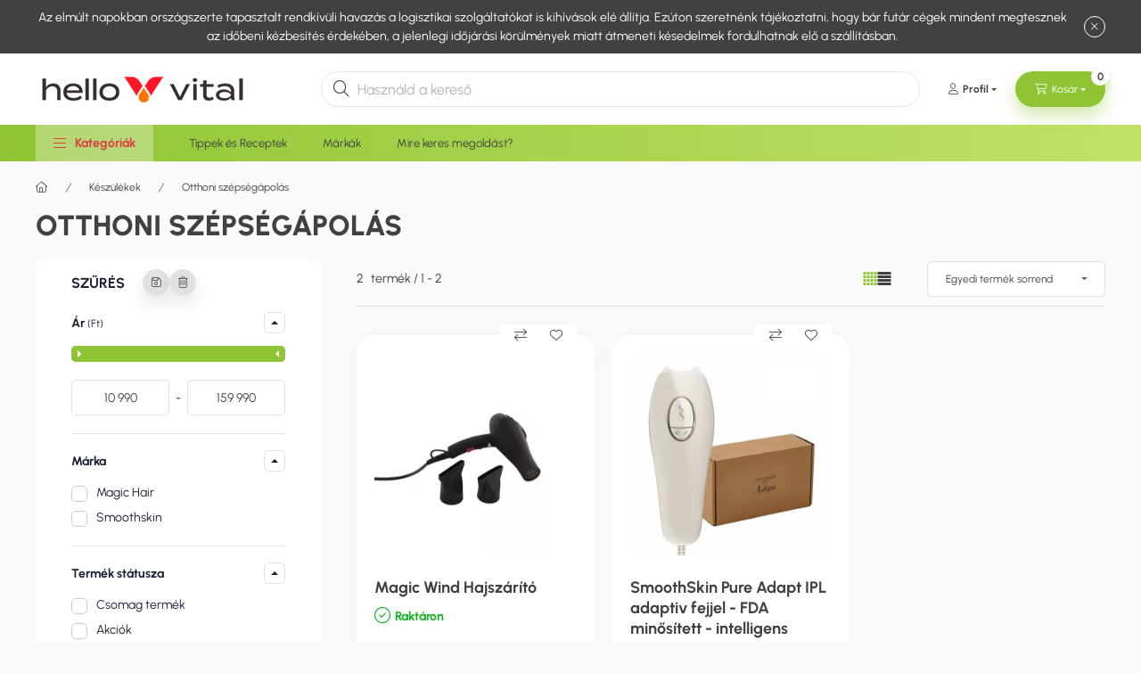

--- FILE ---
content_type: image/svg+xml
request_url: https://storementor.unas.hu/shop_ordered/34250/pic/icon-arrow.svg
body_size: 590
content:
<?xml version="1.0" encoding="UTF-8"?>
<svg width="19.5px" height="9px" viewBox="0 0 19.5 9" version="1.1" xmlns="http://www.w3.org/2000/svg" xmlns:xlink="http://www.w3.org/1999/xlink">
	<title>icon-arrow</title>
	<g id="Page-1" stroke="none" stroke-width="1" fill="none" fill-rule="evenodd" stroke-linecap="round" stroke-linejoin="round">
		<g id="HelloVital-web-review" transform="translate(-1479.25, -3193.25)" stroke="#fff" stroke-width="1.5">
			<g id="Group-24" transform="translate(99, 3183)">
				<g id="Group-27" transform="translate(1280, 3)">
					<path d="M115.25,8 L119,11.75 M119,11.75 L115.25,15.5 M119,11.75 L101,11.75" id="icon-arrow"></path>
				</g>
			</g>
		</g>
	</g>
</svg>